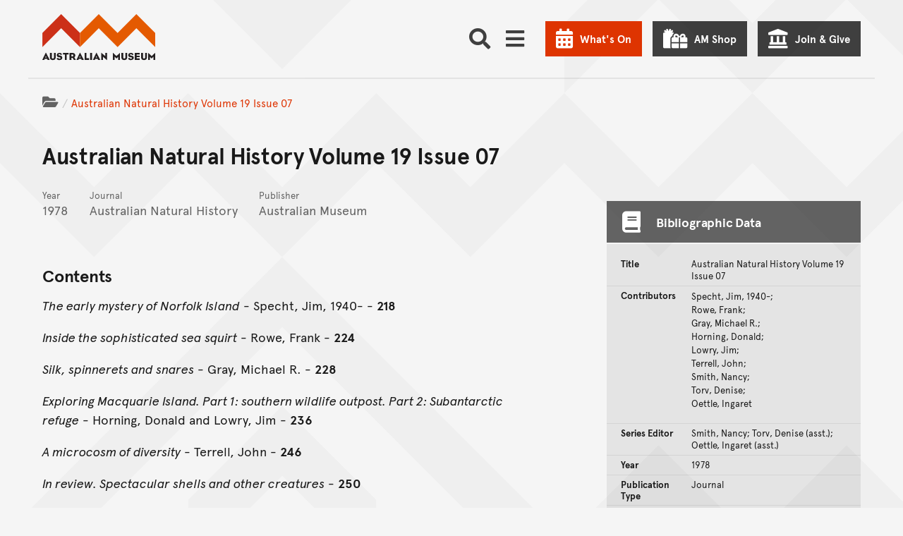

--- FILE ---
content_type: application/x-javascript; charset=utf-8
request_url: https://consent.cookiebot.com/4ff42b6d-7cfd-4c75-8adc-c54da917d8cc/cc.js?renew=false&referer=museum-publications.australian.museum&dnt=false&init=false
body_size: 228
content:
if(console){var cookiedomainwarning='Error: The domain MUSEUM-PUBLICATIONS.AUSTRALIAN.MUSEUM is not authorized to show the cookie banner for domain group ID 4ff42b6d-7cfd-4c75-8adc-c54da917d8cc. Please add it to the domain group in the Cookiebot Manager to authorize the domain.';if(typeof console.warn === 'function'){console.warn(cookiedomainwarning)}else{console.log(cookiedomainwarning)}};